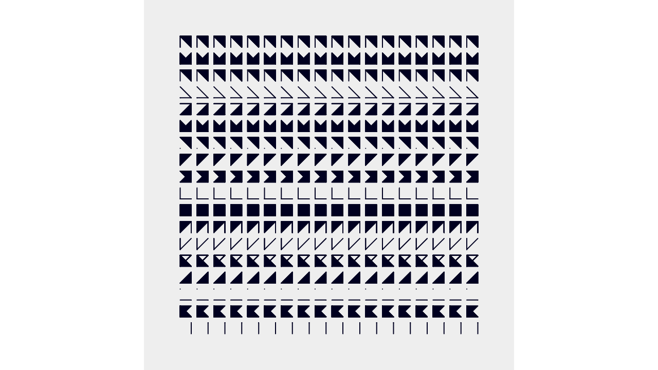

--- FILE ---
content_type: text/html; charset=utf-8
request_url: https://generator.artblocks.io/0xa7d8d9ef8d8ce8992df33d8b8cf4aebabd5bd270/30000943
body_size: 3097
content:
<html><head><meta name="viewport" content="width=device-width, initial-scale=1, maximum-scale=1"/><meta charset="utf-8"/><script src="https://cdnjs.cloudflare.com/ajax/libs/p5.js/1.0.0/p5.min.js"></script><script>let tokenData = {"tokenId":"30000943","hash":"0x81bfc9de4b4cdf9cdf907a663ea675048ae996792b4fbb6d70b33b801ecaf984"}</script><script>var seed=parseInt(tokenData.hash.slice(0,16),16);class XY{constructor(n,e){this.x=n,this.y=e,this.points=[]}}class Grid{constructor(n){this.x=n,this.y=n,this.g=[]}get_xy(n,e){return this.g[e][n]}}var PALS=[["#000020","#EEEEEE","#FFFFFF00"],["#E2EBFB","#0F1318","#000003"],["#E8175D","#D8A499","#000020"],["#D1ADEF","#80D9FF","#000030"],["#FFAF00","#FBF0D2","#614200"],["#F2D39F","#2A1F30","#000003"],["#E6DDCE","#70C7DB","#C0A95B"],["#C2AFCF","#1E1028","#000003"],["#95CB99","#D8D9DE","#000020"],["#FECB00","#007CBC","#000003"],["#F4F9F9","#7289DA","#000030"],["#949EBB","#D7DDEA","#000003"],["#D8FF14","#FF1FDA","#090036"],["#D9A881","#1F0F08","#000003"],["#B32744","#ED7672","#000003"],["#3AC9CE","#413BCF","#000000"],["#44CCFF","#FFF1D0","#343432"]],C=rnd_arr(PALS),DIM_CNV=Math.min(window.innerWidth,window.innerHeight),ROT=rnd_num()>.6,DIM_M=ROT?rnd_num(1.5,3):1,DIM=DIM_CNV*DIM_M,COUNT=rnd_int(3,20),M=DIM/1e3,MC=M/(COUNT/5),BRD=rnd_int(25,100)*M,SPC=rnd_num()>.5?rnd_int(40,100)*MC:0,SIZ=(DIM-2*BRD-SPC*(COUNT-1))/COUNT,SHADOW=rnd_num()>.25,PARTY_1=rnd_num()>.6,PARTY_2=rnd_num()>.6,BLND=rnd_num()>.8&COUNT<10,SHFT_X=rnd_num(2,4),SHFT_Y=rnd_num(2,4),G=new Grid(COUNT);for(let n=BRD,e=0;n<=DIM-BRD-SIZ+1;n+=SIZ+SPC,e++){let t=[];for(let r=BRD,_=0;r<=DIM-BRD-SIZ+1;r+=SIZ+SPC,_++){let d=new XY(_,e);d.x1=r,d.y1=n,d.x2=r+SIZ,d.y2=n+SIZ,t.push(d)}G.g.push(t)}var p1=get_p(),p2=get_p();function setup(){createCanvas(DIM_CNV,DIM_CNV),background(C[1]),BLND&&blendMode(HARD_LIGHT);for(let n of G.g){PARTY_1&&(p1=get_p(),p2=get_p());for(let e of n)PARTY_2&&(p1=get_p(),p2=get_p()),e.p1=p1,e.p2=p2}ROT&&(push(),translate(DIM/SHFT_X,-DIM/SHFT_Y),rotate(PI/4)),SHADOW&&drw_itr(drw_s),drw_itr(drw_f),ROT&&pop()}function get_p(){let n=[];for(let e=0;e<rnd_int(1,10);e++)n.push([rnd_int(),rnd_int()]);return n}function drw_itr(n){for(let e of G.g)for(let t of e)n(t.p1,t.x1,t.y1,t.x2,t.y2),n(t.p2,t.x1,t.y1,t.x2,t.y2)}function drw_f(n,e,t,r,_){strokeJoin(ROUND),stroke(C[0]),strokeWeight(10*MC),fill(C[0]),beginShape();for(let d of n){let n=[e,r][d[0]],D=[t,_][d[1]];vertex(n,D),endShape(CLOSE)}}function drw_s(n,e,t,r,_){strokeJoin(ROUND),stroke(C[2]),strokeWeight(8*MC),fill(C[2]),beginShape();let d=r-e,D=_-t;for(let o of n){let n=[e,r][o[0]]+.05*d,i=[t,_][o[1]]+.05*D;vertex(n,i),endShape(CLOSE)}}function rnd_dec(){return seed^=seed<<13,seed^=seed>>17,((seed^=seed<<5)<0?1+~seed:seed)%1e3/1e3}function rnd_num(n=0,e=1){return n+(e-n)*rnd_dec()}function rnd_int(n=0,e=1){return Math.floor(rnd_num(n,e+1))}function rnd_arr(n){return n[Math.floor(rnd_num(0,.99*n.length))]}
</script><style type="text/css">html {
  height: 100%;
}
body {
  min-height: 100%;
  margin: 0;
  padding: 0;
}
canvas {
  padding: 0;
  margin: auto;
  display: block;
  position: absolute;
  top: 0;
  bottom: 0;
  left: 0;
  right: 0;
}</style></head></html>